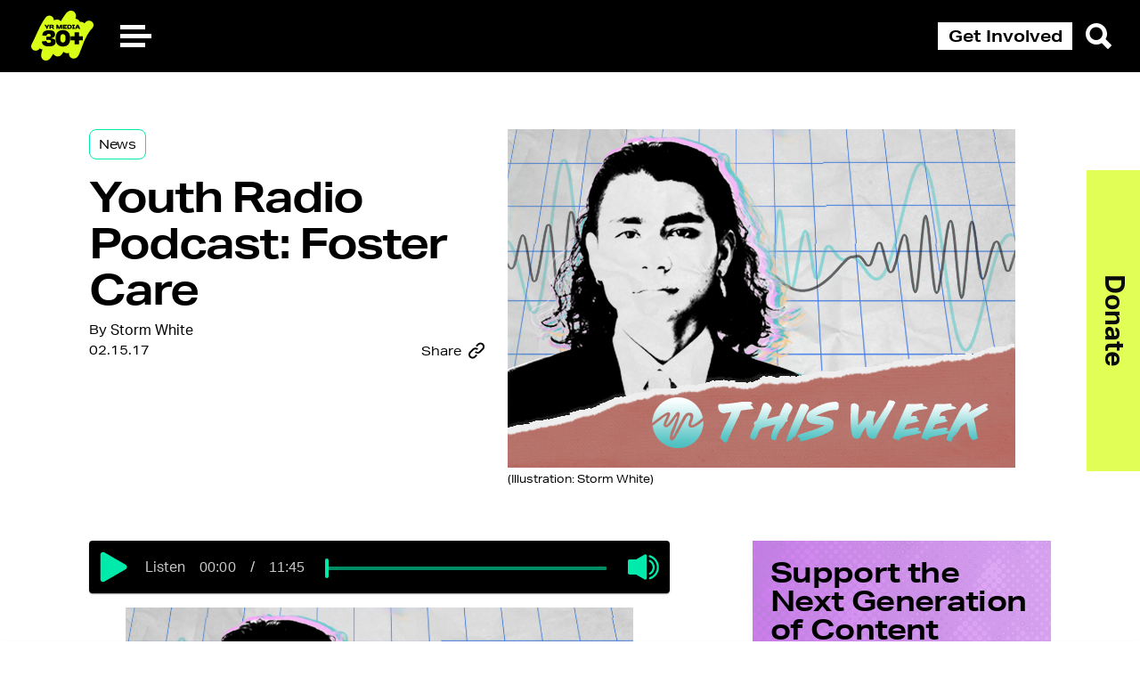

--- FILE ---
content_type: text/html; charset=UTF-8
request_url: https://yr.media/news/youth-radio-podcast-foster-care/
body_size: 18384
content:

<!doctype html>
<html lang="en" class="nivo-lightbox-notouch">
<head>
    <!--  Facebook  Pixel  Code  -->
    <script>
        !function(f,b,e,v,n,t,s) {
            if(f.fbq)return;n=f.fbq=function(){n.callMethod?
                n.callMethod.apply(n,arguments):n.queue.push(arguments)};
            if(!f._fbq)f._fbq=n;n.push=n;n.loaded=!0;n.version='2.0';
            n.queue=[];t=b.createElement(e);t.async=!0;
            t.src=v;s=b.getElementsByTagName(e)[0];
            s.parentNode.insertBefore(t,s)
        }
        (window, document,'script', 'https://connect.facebook.net/en_US/fbevents.js');
        fbq('init',  '1139605449498121');
        fbq('track',  'PageView');
    </script>


    <meta charset="UTF-8">
    <meta name="viewport"
          content="width=device-width, user-scalable=no, initial-scale=1.0, maximum-scale=1.0, minimum-scale=1.0">
    <meta http-equiv="X-UA-Compatible" content="ie=edge">

    <link rel="apple-touch-icon" sizes="180x180"
          href="https://yr.media/wp-content/themes/youth-radio/assets/source/global/favicon/apple-touch-icon.png">
    <link rel="icon" type="image/png" sizes="32x32"
          href="https://yr.media/wp-content/themes/youth-radio/assets/source/global/favicon/favicon-32x32.png">
    <link rel="icon" type="image/png" sizes="16x16"
          href="https://yr.media/wp-content/themes/youth-radio/assets/source/global/favicon/favicon-16x16.png">
    <link rel="manifest" href="https://yr.media/wp-content/themes/youth-radio/assets/source/global/favicon/site.webmanifest">
    <link rel="mask-icon" href="https://yr.media/wp-content/themes/youth-radio/assets/source/global/favicon/safari-pinned-tab.svg"
          color="#5bbad5">
    <meta name="msapplication-TileColor" content="#da532c">
    <meta name="theme-color" content="#ffffff">
    <link rel="stylesheet" href="https://use.typekit.net/dxc2yql.css">
    

<meta property="og:locale" content="en_US">
<meta property="og:type" content="article">
<meta property="og:title" content="Youth Radio Podcast: Foster Care - YR Media">
<meta property="og:description" content="Four different Youth Radio commentators take listeners inside their experiences with the California foster care system.">
<meta property="og:url" content="https://yr.media/news/youth-radio-podcast-foster-care/">
<meta property="og:site_name" content="YR Media">
<meta property="og:image" content="https://s3.amazonaws.com/media.youthradio.org/wp-content/uploads/2017/02/15134917/podcastart_noel.png">
<meta name="twitter:card" content="summary_large_image">
<meta name="twitter:creator" content="@itsYRmedia">
  <meta name="twitter:site" content="@itsYRmedia">
      <meta name="twitter:label1" content="Written by">
    <meta name="twitter:data1" content="Storm White">
    <meta name="twitter:label2" content="Est. reading time">
    <meta name="twitter:data2" content="0 minutes">
      <meta name='robots' content='index, follow, max-image-preview:large, max-snippet:-1, max-video-preview:-1' />

	<!-- This site is optimized with the Yoast SEO plugin v20.2.1 - https://yoast.com/wordpress/plugins/seo/ -->
	<title>Youth Radio Podcast: Foster Care - YR Media</title>
	<link rel="canonical" href="https://yr.media/news/youth-radio-podcast-foster-care/" />
	<meta property="og:locale" content="en_US" />
	<meta property="og:type" content="article" />
	<meta property="og:title" content="Youth Radio Podcast: Foster Care - YR Media" />
	<meta property="og:description" content="Four different Youth Radio commentators take listeners inside their experiences with the California foster care system." />
	<meta property="og:url" content="https://yr.media/news/youth-radio-podcast-foster-care/" />
	<meta property="og:site_name" content="YR Media" />
	<meta property="article:publisher" content="https://www.facebook.com/yrmediapage" />
	<meta property="article:published_time" content="2017-02-16T00:26:19+00:00" />
	<meta property="article:modified_time" content="2024-04-25T11:22:19+00:00" />
	<meta property="og:image" content="https://s3.amazonaws.com/media.youthradio.org/wp-content/uploads/2017/02/15134917/podcastart_noel.png" />
	<meta property="og:image:width" content="570" />
	<meta property="og:image:height" content="380" />
	<meta property="og:image:type" content="image/png" />
	<meta name="author" content="Rebecca Martin" />
	<meta name="twitter:card" content="summary_large_image" />
	<meta name="twitter:creator" content="@itsYRmedia" />
	<meta name="twitter:site" content="@itsYRmedia" />
	<meta name="twitter:label1" content="Written by" />
	<meta name="twitter:data1" content="Rebecca Martin" />
	<script type="application/ld+json" class="yoast-schema-graph">{"@context":"https://schema.org","@graph":[{"@type":"WebPage","@id":"https://yr.media/news/youth-radio-podcast-foster-care/","url":"https://yr.media/news/youth-radio-podcast-foster-care/","name":"Youth Radio Podcast: Foster Care - YR Media","isPartOf":{"@id":"https://yr.media/#website"},"primaryImageOfPage":{"@id":"https://yr.media/news/youth-radio-podcast-foster-care/#primaryimage"},"image":{"@id":"https://yr.media/news/youth-radio-podcast-foster-care/#primaryimage"},"thumbnailUrl":"https://s3.amazonaws.com/media.youthradio.org/wp-content/uploads/2017/02/15134917/podcastart_noel.png","datePublished":"2017-02-16T00:26:19+00:00","dateModified":"2024-04-25T11:22:19+00:00","author":{"@id":"https://yr.media/#/schema/person/ed69ffdfd4dbb8561b3c7498a70179af"},"inLanguage":"en-US","potentialAction":{"@type":"ListenAction","target":"https://yr.media/news/youth-radio-podcast-foster-care/#podcast_player_24068","object":{"@id":"https://yr.media/news/youth-radio-podcast-foster-care/#/schema/podcast"}},"mainEntityOfPage":"https://yr.media/news/youth-radio-podcast-foster-care/#/schema/podcast"},{"@type":"ImageObject","inLanguage":"en-US","@id":"https://yr.media/news/youth-radio-podcast-foster-care/#primaryimage","url":"https://s3.amazonaws.com/media.youthradio.org/wp-content/uploads/2017/02/15134917/podcastart_noel.png","contentUrl":"https://s3.amazonaws.com/media.youthradio.org/wp-content/uploads/2017/02/15134917/podcastart_noel.png","width":570,"height":380,"caption":"Illustration: Storm White"},{"@type":"WebSite","@id":"https://yr.media/#website","url":"https://yr.media/","name":"YR Media","description":"Join the Media Movement","potentialAction":[{"@type":"SearchAction","target":{"@type":"EntryPoint","urlTemplate":"https://yr.media/?s={search_term_string}"},"query-input":"required name=search_term_string"}],"inLanguage":"en-US"},{"@type":"Person","@id":"https://yr.media/#/schema/person/ed69ffdfd4dbb8561b3c7498a70179af","name":"Rebecca Martin","sameAs":["https://profiles.google.com/107920240966268750587"],"url":"https://yr.media/author/rebecca_martin/"},{"@type":["PodcastEpisode","OnDemandEvent"],"@id":"https://yr.media/news/youth-radio-podcast-foster-care/#/schema/podcast","eventAttendanceMode":"https://schema.org/OnlineEventAttendanceMode","location":{"@type":"VirtualLocation","url":"https://yr.media/news/youth-radio-podcast-foster-care/","@id":"https://yr.media/news/youth-radio-podcast-foster-care/#webpage"},"url":"https://yr.media/news/youth-radio-podcast-foster-care/","name":"Youth Radio Podcast: Foster Care - YR Media","datePublished":"2017-02-15","description":"Four different Youth Radio commentators take listeners inside their experiences with the California foster care system."}]}</script>
	<!-- / Yoast SEO plugin. -->


		<!-- This site uses the Google Analytics by MonsterInsights plugin v9.0.2 - Using Analytics tracking - https://www.monsterinsights.com/ -->
							<script src="//www.googletagmanager.com/gtag/js?id=G-2GV77MJ55S"  data-cfasync="false" data-wpfc-render="false" type="text/javascript" async></script>
			<script data-cfasync="false" data-wpfc-render="false" type="text/javascript">
				var mi_version = '9.0.2';
				var mi_track_user = true;
				var mi_no_track_reason = '';
								var MonsterInsightsDefaultLocations = {"page_location":"https:\/\/yr.media\/news\/youth-radio-podcast-foster-care\/"};
				if ( typeof MonsterInsightsPrivacyGuardFilter === 'function' ) {
					var MonsterInsightsLocations = (typeof MonsterInsightsExcludeQuery === 'object') ? MonsterInsightsPrivacyGuardFilter( MonsterInsightsExcludeQuery ) : MonsterInsightsPrivacyGuardFilter( MonsterInsightsDefaultLocations );
				} else {
					var MonsterInsightsLocations = (typeof MonsterInsightsExcludeQuery === 'object') ? MonsterInsightsExcludeQuery : MonsterInsightsDefaultLocations;
				}

								var disableStrs = [
										'ga-disable-G-2GV77MJ55S',
									];

				/* Function to detect opted out users */
				function __gtagTrackerIsOptedOut() {
					for (var index = 0; index < disableStrs.length; index++) {
						if (document.cookie.indexOf(disableStrs[index] + '=true') > -1) {
							return true;
						}
					}

					return false;
				}

				/* Disable tracking if the opt-out cookie exists. */
				if (__gtagTrackerIsOptedOut()) {
					for (var index = 0; index < disableStrs.length; index++) {
						window[disableStrs[index]] = true;
					}
				}

				/* Opt-out function */
				function __gtagTrackerOptout() {
					for (var index = 0; index < disableStrs.length; index++) {
						document.cookie = disableStrs[index] + '=true; expires=Thu, 31 Dec 2099 23:59:59 UTC; path=/';
						window[disableStrs[index]] = true;
					}
				}

				if ('undefined' === typeof gaOptout) {
					function gaOptout() {
						__gtagTrackerOptout();
					}
				}
								window.dataLayer = window.dataLayer || [];

				window.MonsterInsightsDualTracker = {
					helpers: {},
					trackers: {},
				};
				if (mi_track_user) {
					function __gtagDataLayer() {
						dataLayer.push(arguments);
					}

					function __gtagTracker(type, name, parameters) {
						if (!parameters) {
							parameters = {};
						}

						if (parameters.send_to) {
							__gtagDataLayer.apply(null, arguments);
							return;
						}

						if (type === 'event') {
														parameters.send_to = monsterinsights_frontend.v4_id;
							var hookName = name;
							if (typeof parameters['event_category'] !== 'undefined') {
								hookName = parameters['event_category'] + ':' + name;
							}

							if (typeof MonsterInsightsDualTracker.trackers[hookName] !== 'undefined') {
								MonsterInsightsDualTracker.trackers[hookName](parameters);
							} else {
								__gtagDataLayer('event', name, parameters);
							}
							
						} else {
							__gtagDataLayer.apply(null, arguments);
						}
					}

					__gtagTracker('js', new Date());
					__gtagTracker('set', {
						'developer_id.dZGIzZG': true,
											});
					if ( MonsterInsightsLocations.page_location ) {
						__gtagTracker('set', MonsterInsightsLocations);
					}
										__gtagTracker('config', 'G-2GV77MJ55S', {"forceSSL":"true","link_attribution":"true"} );
															window.gtag = __gtagTracker;										(function () {
						/* https://developers.google.com/analytics/devguides/collection/analyticsjs/ */
						/* ga and __gaTracker compatibility shim. */
						var noopfn = function () {
							return null;
						};
						var newtracker = function () {
							return new Tracker();
						};
						var Tracker = function () {
							return null;
						};
						var p = Tracker.prototype;
						p.get = noopfn;
						p.set = noopfn;
						p.send = function () {
							var args = Array.prototype.slice.call(arguments);
							args.unshift('send');
							__gaTracker.apply(null, args);
						};
						var __gaTracker = function () {
							var len = arguments.length;
							if (len === 0) {
								return;
							}
							var f = arguments[len - 1];
							if (typeof f !== 'object' || f === null || typeof f.hitCallback !== 'function') {
								if ('send' === arguments[0]) {
									var hitConverted, hitObject = false, action;
									if ('event' === arguments[1]) {
										if ('undefined' !== typeof arguments[3]) {
											hitObject = {
												'eventAction': arguments[3],
												'eventCategory': arguments[2],
												'eventLabel': arguments[4],
												'value': arguments[5] ? arguments[5] : 1,
											}
										}
									}
									if ('pageview' === arguments[1]) {
										if ('undefined' !== typeof arguments[2]) {
											hitObject = {
												'eventAction': 'page_view',
												'page_path': arguments[2],
											}
										}
									}
									if (typeof arguments[2] === 'object') {
										hitObject = arguments[2];
									}
									if (typeof arguments[5] === 'object') {
										Object.assign(hitObject, arguments[5]);
									}
									if ('undefined' !== typeof arguments[1].hitType) {
										hitObject = arguments[1];
										if ('pageview' === hitObject.hitType) {
											hitObject.eventAction = 'page_view';
										}
									}
									if (hitObject) {
										action = 'timing' === arguments[1].hitType ? 'timing_complete' : hitObject.eventAction;
										hitConverted = mapArgs(hitObject);
										__gtagTracker('event', action, hitConverted);
									}
								}
								return;
							}

							function mapArgs(args) {
								var arg, hit = {};
								var gaMap = {
									'eventCategory': 'event_category',
									'eventAction': 'event_action',
									'eventLabel': 'event_label',
									'eventValue': 'event_value',
									'nonInteraction': 'non_interaction',
									'timingCategory': 'event_category',
									'timingVar': 'name',
									'timingValue': 'value',
									'timingLabel': 'event_label',
									'page': 'page_path',
									'location': 'page_location',
									'title': 'page_title',
									'referrer' : 'page_referrer',
								};
								for (arg in args) {
																		if (!(!args.hasOwnProperty(arg) || !gaMap.hasOwnProperty(arg))) {
										hit[gaMap[arg]] = args[arg];
									} else {
										hit[arg] = args[arg];
									}
								}
								return hit;
							}

							try {
								f.hitCallback();
							} catch (ex) {
							}
						};
						__gaTracker.create = newtracker;
						__gaTracker.getByName = newtracker;
						__gaTracker.getAll = function () {
							return [];
						};
						__gaTracker.remove = noopfn;
						__gaTracker.loaded = true;
						window['__gaTracker'] = __gaTracker;
					})();
									} else {
										console.log("");
					(function () {
						function __gtagTracker() {
							return null;
						}

						window['__gtagTracker'] = __gtagTracker;
						window['gtag'] = __gtagTracker;
					})();
									}
			</script>
				<!-- / Google Analytics by MonsterInsights -->
		<script type="text/javascript">
/* <![CDATA[ */
window._wpemojiSettings = {"baseUrl":"https:\/\/s.w.org\/images\/core\/emoji\/14.0.0\/72x72\/","ext":".png","svgUrl":"https:\/\/s.w.org\/images\/core\/emoji\/14.0.0\/svg\/","svgExt":".svg","source":{"concatemoji":"https:\/\/yr.media\/wp-includes\/js\/wp-emoji-release.min.js?ver=6.4.5"}};
/*! This file is auto-generated */
!function(i,n){var o,s,e;function c(e){try{var t={supportTests:e,timestamp:(new Date).valueOf()};sessionStorage.setItem(o,JSON.stringify(t))}catch(e){}}function p(e,t,n){e.clearRect(0,0,e.canvas.width,e.canvas.height),e.fillText(t,0,0);var t=new Uint32Array(e.getImageData(0,0,e.canvas.width,e.canvas.height).data),r=(e.clearRect(0,0,e.canvas.width,e.canvas.height),e.fillText(n,0,0),new Uint32Array(e.getImageData(0,0,e.canvas.width,e.canvas.height).data));return t.every(function(e,t){return e===r[t]})}function u(e,t,n){switch(t){case"flag":return n(e,"\ud83c\udff3\ufe0f\u200d\u26a7\ufe0f","\ud83c\udff3\ufe0f\u200b\u26a7\ufe0f")?!1:!n(e,"\ud83c\uddfa\ud83c\uddf3","\ud83c\uddfa\u200b\ud83c\uddf3")&&!n(e,"\ud83c\udff4\udb40\udc67\udb40\udc62\udb40\udc65\udb40\udc6e\udb40\udc67\udb40\udc7f","\ud83c\udff4\u200b\udb40\udc67\u200b\udb40\udc62\u200b\udb40\udc65\u200b\udb40\udc6e\u200b\udb40\udc67\u200b\udb40\udc7f");case"emoji":return!n(e,"\ud83e\udef1\ud83c\udffb\u200d\ud83e\udef2\ud83c\udfff","\ud83e\udef1\ud83c\udffb\u200b\ud83e\udef2\ud83c\udfff")}return!1}function f(e,t,n){var r="undefined"!=typeof WorkerGlobalScope&&self instanceof WorkerGlobalScope?new OffscreenCanvas(300,150):i.createElement("canvas"),a=r.getContext("2d",{willReadFrequently:!0}),o=(a.textBaseline="top",a.font="600 32px Arial",{});return e.forEach(function(e){o[e]=t(a,e,n)}),o}function t(e){var t=i.createElement("script");t.src=e,t.defer=!0,i.head.appendChild(t)}"undefined"!=typeof Promise&&(o="wpEmojiSettingsSupports",s=["flag","emoji"],n.supports={everything:!0,everythingExceptFlag:!0},e=new Promise(function(e){i.addEventListener("DOMContentLoaded",e,{once:!0})}),new Promise(function(t){var n=function(){try{var e=JSON.parse(sessionStorage.getItem(o));if("object"==typeof e&&"number"==typeof e.timestamp&&(new Date).valueOf()<e.timestamp+604800&&"object"==typeof e.supportTests)return e.supportTests}catch(e){}return null}();if(!n){if("undefined"!=typeof Worker&&"undefined"!=typeof OffscreenCanvas&&"undefined"!=typeof URL&&URL.createObjectURL&&"undefined"!=typeof Blob)try{var e="postMessage("+f.toString()+"("+[JSON.stringify(s),u.toString(),p.toString()].join(",")+"));",r=new Blob([e],{type:"text/javascript"}),a=new Worker(URL.createObjectURL(r),{name:"wpTestEmojiSupports"});return void(a.onmessage=function(e){c(n=e.data),a.terminate(),t(n)})}catch(e){}c(n=f(s,u,p))}t(n)}).then(function(e){for(var t in e)n.supports[t]=e[t],n.supports.everything=n.supports.everything&&n.supports[t],"flag"!==t&&(n.supports.everythingExceptFlag=n.supports.everythingExceptFlag&&n.supports[t]);n.supports.everythingExceptFlag=n.supports.everythingExceptFlag&&!n.supports.flag,n.DOMReady=!1,n.readyCallback=function(){n.DOMReady=!0}}).then(function(){return e}).then(function(){var e;n.supports.everything||(n.readyCallback(),(e=n.source||{}).concatemoji?t(e.concatemoji):e.wpemoji&&e.twemoji&&(t(e.twemoji),t(e.wpemoji)))}))}((window,document),window._wpemojiSettings);
/* ]]> */
</script>
<style id='wp-emoji-styles-inline-css' type='text/css'>

	img.wp-smiley, img.emoji {
		display: inline !important;
		border: none !important;
		box-shadow: none !important;
		height: 1em !important;
		width: 1em !important;
		margin: 0 0.07em !important;
		vertical-align: -0.1em !important;
		background: none !important;
		padding: 0 !important;
	}
</style>
<link rel='stylesheet' id='wp-block-library-css' href='https://yr.media/wp-includes/css/dist/block-library/style.min.css?ver=6.4.5' type='text/css' media='all' />
<style id='classic-theme-styles-inline-css' type='text/css'>
/*! This file is auto-generated */
.wp-block-button__link{color:#fff;background-color:#32373c;border-radius:9999px;box-shadow:none;text-decoration:none;padding:calc(.667em + 2px) calc(1.333em + 2px);font-size:1.125em}.wp-block-file__button{background:#32373c;color:#fff;text-decoration:none}
</style>
<style id='global-styles-inline-css' type='text/css'>
body{--wp--preset--color--black: #000000;--wp--preset--color--cyan-bluish-gray: #abb8c3;--wp--preset--color--white: #ffffff;--wp--preset--color--pale-pink: #f78da7;--wp--preset--color--vivid-red: #cf2e2e;--wp--preset--color--luminous-vivid-orange: #ff6900;--wp--preset--color--luminous-vivid-amber: #fcb900;--wp--preset--color--light-green-cyan: #7bdcb5;--wp--preset--color--vivid-green-cyan: #00d084;--wp--preset--color--pale-cyan-blue: #8ed1fc;--wp--preset--color--vivid-cyan-blue: #0693e3;--wp--preset--color--vivid-purple: #9b51e0;--wp--preset--gradient--vivid-cyan-blue-to-vivid-purple: linear-gradient(135deg,rgba(6,147,227,1) 0%,rgb(155,81,224) 100%);--wp--preset--gradient--light-green-cyan-to-vivid-green-cyan: linear-gradient(135deg,rgb(122,220,180) 0%,rgb(0,208,130) 100%);--wp--preset--gradient--luminous-vivid-amber-to-luminous-vivid-orange: linear-gradient(135deg,rgba(252,185,0,1) 0%,rgba(255,105,0,1) 100%);--wp--preset--gradient--luminous-vivid-orange-to-vivid-red: linear-gradient(135deg,rgba(255,105,0,1) 0%,rgb(207,46,46) 100%);--wp--preset--gradient--very-light-gray-to-cyan-bluish-gray: linear-gradient(135deg,rgb(238,238,238) 0%,rgb(169,184,195) 100%);--wp--preset--gradient--cool-to-warm-spectrum: linear-gradient(135deg,rgb(74,234,220) 0%,rgb(151,120,209) 20%,rgb(207,42,186) 40%,rgb(238,44,130) 60%,rgb(251,105,98) 80%,rgb(254,248,76) 100%);--wp--preset--gradient--blush-light-purple: linear-gradient(135deg,rgb(255,206,236) 0%,rgb(152,150,240) 100%);--wp--preset--gradient--blush-bordeaux: linear-gradient(135deg,rgb(254,205,165) 0%,rgb(254,45,45) 50%,rgb(107,0,62) 100%);--wp--preset--gradient--luminous-dusk: linear-gradient(135deg,rgb(255,203,112) 0%,rgb(199,81,192) 50%,rgb(65,88,208) 100%);--wp--preset--gradient--pale-ocean: linear-gradient(135deg,rgb(255,245,203) 0%,rgb(182,227,212) 50%,rgb(51,167,181) 100%);--wp--preset--gradient--electric-grass: linear-gradient(135deg,rgb(202,248,128) 0%,rgb(113,206,126) 100%);--wp--preset--gradient--midnight: linear-gradient(135deg,rgb(2,3,129) 0%,rgb(40,116,252) 100%);--wp--preset--font-size--small: 13px;--wp--preset--font-size--medium: 20px;--wp--preset--font-size--large: 36px;--wp--preset--font-size--x-large: 42px;--wp--preset--spacing--20: 0.44rem;--wp--preset--spacing--30: 0.67rem;--wp--preset--spacing--40: 1rem;--wp--preset--spacing--50: 1.5rem;--wp--preset--spacing--60: 2.25rem;--wp--preset--spacing--70: 3.38rem;--wp--preset--spacing--80: 5.06rem;--wp--preset--shadow--natural: 6px 6px 9px rgba(0, 0, 0, 0.2);--wp--preset--shadow--deep: 12px 12px 50px rgba(0, 0, 0, 0.4);--wp--preset--shadow--sharp: 6px 6px 0px rgba(0, 0, 0, 0.2);--wp--preset--shadow--outlined: 6px 6px 0px -3px rgba(255, 255, 255, 1), 6px 6px rgba(0, 0, 0, 1);--wp--preset--shadow--crisp: 6px 6px 0px rgba(0, 0, 0, 1);}:where(.is-layout-flex){gap: 0.5em;}:where(.is-layout-grid){gap: 0.5em;}body .is-layout-flow > .alignleft{float: left;margin-inline-start: 0;margin-inline-end: 2em;}body .is-layout-flow > .alignright{float: right;margin-inline-start: 2em;margin-inline-end: 0;}body .is-layout-flow > .aligncenter{margin-left: auto !important;margin-right: auto !important;}body .is-layout-constrained > .alignleft{float: left;margin-inline-start: 0;margin-inline-end: 2em;}body .is-layout-constrained > .alignright{float: right;margin-inline-start: 2em;margin-inline-end: 0;}body .is-layout-constrained > .aligncenter{margin-left: auto !important;margin-right: auto !important;}body .is-layout-constrained > :where(:not(.alignleft):not(.alignright):not(.alignfull)){max-width: var(--wp--style--global--content-size);margin-left: auto !important;margin-right: auto !important;}body .is-layout-constrained > .alignwide{max-width: var(--wp--style--global--wide-size);}body .is-layout-flex{display: flex;}body .is-layout-flex{flex-wrap: wrap;align-items: center;}body .is-layout-flex > *{margin: 0;}body .is-layout-grid{display: grid;}body .is-layout-grid > *{margin: 0;}:where(.wp-block-columns.is-layout-flex){gap: 2em;}:where(.wp-block-columns.is-layout-grid){gap: 2em;}:where(.wp-block-post-template.is-layout-flex){gap: 1.25em;}:where(.wp-block-post-template.is-layout-grid){gap: 1.25em;}.has-black-color{color: var(--wp--preset--color--black) !important;}.has-cyan-bluish-gray-color{color: var(--wp--preset--color--cyan-bluish-gray) !important;}.has-white-color{color: var(--wp--preset--color--white) !important;}.has-pale-pink-color{color: var(--wp--preset--color--pale-pink) !important;}.has-vivid-red-color{color: var(--wp--preset--color--vivid-red) !important;}.has-luminous-vivid-orange-color{color: var(--wp--preset--color--luminous-vivid-orange) !important;}.has-luminous-vivid-amber-color{color: var(--wp--preset--color--luminous-vivid-amber) !important;}.has-light-green-cyan-color{color: var(--wp--preset--color--light-green-cyan) !important;}.has-vivid-green-cyan-color{color: var(--wp--preset--color--vivid-green-cyan) !important;}.has-pale-cyan-blue-color{color: var(--wp--preset--color--pale-cyan-blue) !important;}.has-vivid-cyan-blue-color{color: var(--wp--preset--color--vivid-cyan-blue) !important;}.has-vivid-purple-color{color: var(--wp--preset--color--vivid-purple) !important;}.has-black-background-color{background-color: var(--wp--preset--color--black) !important;}.has-cyan-bluish-gray-background-color{background-color: var(--wp--preset--color--cyan-bluish-gray) !important;}.has-white-background-color{background-color: var(--wp--preset--color--white) !important;}.has-pale-pink-background-color{background-color: var(--wp--preset--color--pale-pink) !important;}.has-vivid-red-background-color{background-color: var(--wp--preset--color--vivid-red) !important;}.has-luminous-vivid-orange-background-color{background-color: var(--wp--preset--color--luminous-vivid-orange) !important;}.has-luminous-vivid-amber-background-color{background-color: var(--wp--preset--color--luminous-vivid-amber) !important;}.has-light-green-cyan-background-color{background-color: var(--wp--preset--color--light-green-cyan) !important;}.has-vivid-green-cyan-background-color{background-color: var(--wp--preset--color--vivid-green-cyan) !important;}.has-pale-cyan-blue-background-color{background-color: var(--wp--preset--color--pale-cyan-blue) !important;}.has-vivid-cyan-blue-background-color{background-color: var(--wp--preset--color--vivid-cyan-blue) !important;}.has-vivid-purple-background-color{background-color: var(--wp--preset--color--vivid-purple) !important;}.has-black-border-color{border-color: var(--wp--preset--color--black) !important;}.has-cyan-bluish-gray-border-color{border-color: var(--wp--preset--color--cyan-bluish-gray) !important;}.has-white-border-color{border-color: var(--wp--preset--color--white) !important;}.has-pale-pink-border-color{border-color: var(--wp--preset--color--pale-pink) !important;}.has-vivid-red-border-color{border-color: var(--wp--preset--color--vivid-red) !important;}.has-luminous-vivid-orange-border-color{border-color: var(--wp--preset--color--luminous-vivid-orange) !important;}.has-luminous-vivid-amber-border-color{border-color: var(--wp--preset--color--luminous-vivid-amber) !important;}.has-light-green-cyan-border-color{border-color: var(--wp--preset--color--light-green-cyan) !important;}.has-vivid-green-cyan-border-color{border-color: var(--wp--preset--color--vivid-green-cyan) !important;}.has-pale-cyan-blue-border-color{border-color: var(--wp--preset--color--pale-cyan-blue) !important;}.has-vivid-cyan-blue-border-color{border-color: var(--wp--preset--color--vivid-cyan-blue) !important;}.has-vivid-purple-border-color{border-color: var(--wp--preset--color--vivid-purple) !important;}.has-vivid-cyan-blue-to-vivid-purple-gradient-background{background: var(--wp--preset--gradient--vivid-cyan-blue-to-vivid-purple) !important;}.has-light-green-cyan-to-vivid-green-cyan-gradient-background{background: var(--wp--preset--gradient--light-green-cyan-to-vivid-green-cyan) !important;}.has-luminous-vivid-amber-to-luminous-vivid-orange-gradient-background{background: var(--wp--preset--gradient--luminous-vivid-amber-to-luminous-vivid-orange) !important;}.has-luminous-vivid-orange-to-vivid-red-gradient-background{background: var(--wp--preset--gradient--luminous-vivid-orange-to-vivid-red) !important;}.has-very-light-gray-to-cyan-bluish-gray-gradient-background{background: var(--wp--preset--gradient--very-light-gray-to-cyan-bluish-gray) !important;}.has-cool-to-warm-spectrum-gradient-background{background: var(--wp--preset--gradient--cool-to-warm-spectrum) !important;}.has-blush-light-purple-gradient-background{background: var(--wp--preset--gradient--blush-light-purple) !important;}.has-blush-bordeaux-gradient-background{background: var(--wp--preset--gradient--blush-bordeaux) !important;}.has-luminous-dusk-gradient-background{background: var(--wp--preset--gradient--luminous-dusk) !important;}.has-pale-ocean-gradient-background{background: var(--wp--preset--gradient--pale-ocean) !important;}.has-electric-grass-gradient-background{background: var(--wp--preset--gradient--electric-grass) !important;}.has-midnight-gradient-background{background: var(--wp--preset--gradient--midnight) !important;}.has-small-font-size{font-size: var(--wp--preset--font-size--small) !important;}.has-medium-font-size{font-size: var(--wp--preset--font-size--medium) !important;}.has-large-font-size{font-size: var(--wp--preset--font-size--large) !important;}.has-x-large-font-size{font-size: var(--wp--preset--font-size--x-large) !important;}
.wp-block-navigation a:where(:not(.wp-element-button)){color: inherit;}
:where(.wp-block-post-template.is-layout-flex){gap: 1.25em;}:where(.wp-block-post-template.is-layout-grid){gap: 1.25em;}
:where(.wp-block-columns.is-layout-flex){gap: 2em;}:where(.wp-block-columns.is-layout-grid){gap: 2em;}
.wp-block-pullquote{font-size: 1.5em;line-height: 1.6;}
</style>
<link rel='stylesheet' id='responsive-lightbox-nivo-css' href='https://yr.media/wp-content/plugins/responsive-lightbox/assets/nivo/nivo-lightbox.min.css?ver=2.4.5' type='text/css' media='all' />
<link rel='stylesheet' id='responsive-lightbox-nivo-default-css' href='https://yr.media/wp-content/plugins/responsive-lightbox/assets/nivo/themes/default/default.css?ver=2.4.5' type='text/css' media='all' />
<link rel='stylesheet' id='theme-styles-css' href='https://yr.media/wp-content/themes/youth-radio/assets/build/index.css?ver=6.4.5' type='text/css' media='all' />
<script type="text/javascript" src="https://yr.media/wp-content/plugins/google-analytics-premium/assets/js/frontend-gtag.min.js?ver=9.0.2" id="monsterinsights-frontend-script-js"></script>
<script data-cfasync="false" data-wpfc-render="false" type="text/javascript" id='monsterinsights-frontend-script-js-extra'>/* <![CDATA[ */
var monsterinsights_frontend = {"js_events_tracking":"true","download_extensions":"doc,pdf,ppt,zip,xls,docx,pptx,xlsx","inbound_paths":"[{\"path\":\"\\\/go\\\/\",\"label\":\"affiliate\"},{\"path\":\"\\\/recommend\\\/\",\"label\":\"affiliate\"}]","home_url":"https:\/\/yr.media","hash_tracking":"false","v4_id":"G-2GV77MJ55S"};/* ]]> */
</script>
<script type="text/javascript" src="https://yr.media/wp-includes/js/jquery/jquery.min.js?ver=3.7.1" id="jquery-core-js"></script>
<script type="text/javascript" src="https://yr.media/wp-includes/js/jquery/jquery-migrate.min.js?ver=3.4.1" id="jquery-migrate-js"></script>
<script type="text/javascript" src="https://yr.media/wp-content/plugins/responsive-lightbox/assets/nivo/nivo-lightbox.min.js?ver=2.4.5" id="responsive-lightbox-nivo-js"></script>
<script type="text/javascript" src="https://yr.media/wp-includes/js/underscore.min.js?ver=1.13.4" id="underscore-js"></script>
<script type="text/javascript" src="https://yr.media/wp-content/plugins/responsive-lightbox/assets/infinitescroll/infinite-scroll.pkgd.min.js?ver=6.4.5" id="responsive-lightbox-infinite-scroll-js"></script>
<script type="text/javascript" id="responsive-lightbox-js-before">
/* <![CDATA[ */
var rlArgs = {"script":"nivo","selector":"lightbox","customEvents":"","activeGalleries":true,"effect":"fade","clickOverlayToClose":true,"keyboardNav":true,"errorMessage":"The requested content cannot be loaded. Please try again later.","woocommerce_gallery":false,"ajaxurl":"https:\/\/yr.media\/wp-admin\/admin-ajax.php","nonce":"74977e2603","preview":false,"postId":24068,"scriptExtension":false};
/* ]]> */
</script>
<script type="text/javascript" src="https://yr.media/wp-content/plugins/responsive-lightbox/js/front.js?ver=2.4.5" id="responsive-lightbox-js"></script>
<script type="text/javascript" src="https://yr.media/wp-content/plugins/wp-smush-pro/app/assets/js/smush-lazy-load-native.min.js?ver=3.15.1" id="smush-lazy-load-js"></script>
<link rel="https://api.w.org/" href="https://yr.media/wp-json/" /><link rel="alternate" type="application/json" href="https://yr.media/wp-json/wp/v2/posts/24068" /><link rel="EditURI" type="application/rsd+xml" title="RSD" href="https://yr.media/xmlrpc.php?rsd" />
<meta name="generator" content="WordPress 6.4.5" />
<meta name="generator" content="Seriously Simple Podcasting 2.25.1" />
<link rel='shortlink' href='https://yr.media/?p=24068' />
<link rel="alternate" type="application/json+oembed" href="https://yr.media/wp-json/oembed/1.0/embed?url=https%3A%2F%2Fyr.media%2Fnews%2Fyouth-radio-podcast-foster-care%2F" />
<link rel="alternate" type="text/xml+oembed" href="https://yr.media/wp-json/oembed/1.0/embed?url=https%3A%2F%2Fyr.media%2Fnews%2Fyouth-radio-podcast-foster-care%2F&#038;format=xml" />

<link rel="alternate" type="application/rss+xml" title="Podcast RSS feed" href="https://yr.media/feed/podcast" />

		<script>
			document.documentElement.className = document.documentElement.className.replace( 'no-js', 'js' );
		</script>
				<style>
			.no-js img.lazyload { display: none; }
			figure.wp-block-image img.lazyloading { min-width: 150px; }
							.lazyload, .lazyloading { opacity: 0; }
				.lazyloaded {
					opacity: 1;
					transition: opacity 400ms;
					transition-delay: 0ms;
				}
					</style>
		<link rel="icon" href="https://yr.media/wp-content/uploads/2023/12/cropped-yrmedia-favicon-32x32.png" sizes="32x32" />
<link rel="icon" href="https://yr.media/wp-content/uploads/2023/12/cropped-yrmedia-favicon-192x192.png" sizes="192x192" />
<link rel="apple-touch-icon" href="https://yr.media/wp-content/uploads/2023/12/cropped-yrmedia-favicon-180x180.png" />
<meta name="msapplication-TileImage" content="https://yr.media/wp-content/uploads/2023/12/cropped-yrmedia-favicon-270x270.png" />
<style id="wpforms-css-vars-root">
				:root {
					--wpforms-field-border-radius: 3px;
--wpforms-field-background-color: #ffffff;
--wpforms-field-border-color: rgba( 0, 0, 0, 0.25 );
--wpforms-field-text-color: rgba( 0, 0, 0, 0.7 );
--wpforms-label-color: rgba( 0, 0, 0, 0.85 );
--wpforms-label-sublabel-color: rgba( 0, 0, 0, 0.55 );
--wpforms-label-error-color: #d63637;
--wpforms-button-border-radius: 3px;
--wpforms-button-background-color: #066aab;
--wpforms-button-text-color: #ffffff;
--wpforms-field-size-input-height: 43px;
--wpforms-field-size-input-spacing: 15px;
--wpforms-field-size-font-size: 16px;
--wpforms-field-size-line-height: 19px;
--wpforms-field-size-padding-h: 14px;
--wpforms-field-size-checkbox-size: 16px;
--wpforms-field-size-sublabel-spacing: 5px;
--wpforms-field-size-icon-size: 1;
--wpforms-label-size-font-size: 16px;
--wpforms-label-size-line-height: 19px;
--wpforms-label-size-sublabel-font-size: 14px;
--wpforms-label-size-sublabel-line-height: 17px;
--wpforms-button-size-font-size: 17px;
--wpforms-button-size-height: 41px;
--wpforms-button-size-padding-h: 15px;
--wpforms-button-size-margin-top: 10px;

				}
			</style></head>
<body class="post-template-default single single-post postid-24068 single-format-audio">
<noscript>
    <img height="1" width="1" style="display:none" src="https://www.facebook.com/tr?id=1139605449498121&ev=PageView&noscript=1"/>
</noscript>

<div class="page-wrapper">
    <header class="main-header">
        <div class="header-container mobile">            <div>
                <div class="logo-menu-wrapper">
                    <div class="logo prod">
                        <a href="https://yr.media">
                            <?xml version="1.0" encoding="UTF-8"?>
<svg id="Layer_2" data-name="Layer 2" xmlns="http://www.w3.org/2000/svg" xmlns:xlink="http://www.w3.org/1999/xlink" viewBox="0 0 377.68 303.2">
  <defs>
    <style>
      .cls-1 {
        clip-path: url(#clippath);
      }

      .cls-2 {
        fill: none;
      }

      .cls-2, .cls-3, .cls-4 {
        stroke-width: 0px;
      }

      .cls-4 {
        fill: #d9ff17;
      }
    </style>
    <clipPath id="clippath">
      <rect class="cls-2" width="377.68" height="303.2"/>
    </clipPath>
  </defs>
  <g id="Layer_1-2" data-name="Layer 1">
    <g class="cls-1">
      <path class="cls-4" d="m369.78,107.1c10.2-10.09,10.85-28.76,0-38.73-10.99-10.08-27.84-10.76-38.73,0-2.85,2.81-5.59,5.72-8.24,8.68-2.9-2.77-6.3-5.04-10.24-6.7-5.77-2.44-11.93-3.08-17.87-2.06-2.39-6.28-6.6-11.75-13.39-15.46-4.73-2.59-9.19-3.94-13.42-4.3.54-1.6,1.06-3.2,1.53-4.81,2.83-9.52,2.9-19.5-2.06-28.37-6.93-12.39-20.77-17.65-34.35-14.4-13.91,3.33-23.5,17.39-31.16,28.25-8.07,11.43-15.24,23.52-22.26,35.63-.73-.95-1.54-1.87-2.43-2.76-7.9-7.88-19.71-10.23-30.23-6.96-3.32,1.03-6.39,2.5-9.27,4.29,0-.3.02-.6.02-.9,0-15.26-12.07-28.44-27.76-28.42-12.2.02-19.35,7.03-25.84,16-11.08,15.32-20.58,31.74-29.25,48.52-18.25,35.29-32.1,72.77-51.16,107.65-3.47,6.35-4.7,14.05-2.76,21.1,1.75,6.35,6.66,13.24,12.59,16.37,12.81,6.77,30.13,3.6,37.47-9.82.19-.35.38-.71.58-1.07,4.59,3.9,10.43,6.33,17.2,6.46-3.9,10.66-7.16,21.45-8.4,32.86-1.05,9.58,1.96,19.72,8.85,26.64,6.54,6.58,15.3,9.38,24.38,8.16,6.99-.94,12.02-3.81,17.3-8.32,3.81-3.25,6.73-7.67,9.65-11.65,2.77-3.78,5.28-7.74,7.74-11.72,1.96-3.17,3.88-6.37,5.77-9.59.15.27.29.54.45.81,8.35,14.27,25.68,20.33,40.57,12.02,6.44-3.6,10.52-9.24,14.75-15.08,2.29-3.16,4.42-6.46,6.45-9.82,1.84,1.93,3.97,3.64,6.38,5.04,8.22,4.77,18.14,5.04,26.69,1.38-.3,1.95-.48,3.91-.48,5.87.02,10.37,5.07,20.19,14.16,25.49,11.86,6.91,25.93,3.74,35.63-5.07,5.79-5.27,9.52-12.4,12.58-19.48,10.72-24.88,19-50.72,29.35-75.76,9.83-22.82,21.18-45.19,36-65.18,4.14-5.16,8.52-10.11,13.23-14.77"/>
      <path class="cls-3" d="m99.13,103.09v5.26c0,1.33-1.08,2.42-2.42,2.42h-3.18c-1.33,0-2.42-1.08-2.42-2.42v-5.26c0-.22-.06-.43-.18-.62l-10.2-15.92c-.36-.55,0-1.28.91-1.28h5.64c1.09,0,1.86.73,2.19,1.28l5.46,8.92h.36l5.46-8.92c.33-.55,1.09-1.28,2.19-1.28h5.65c.91,0,1.28.73.91,1.28l-10.2,15.92c-.12.18-.18.4-.18.62"/>
      <path class="cls-3" d="m132.58,99.85s1.64.73,3.46,4.01l3.1,5.65c.29.55,0,1.28-.91,1.28h-5.65c-1.46,0-1.97-.55-2.37-1.28l-3.1-5.65c-.58-1.09-1.27-1.82-3.28-1.82h-3.59c-.63,0-1.14.51-1.14,1.14v5.18c0,1.33-1.08,2.42-2.42,2.42h-3.18c-1.33,0-2.42-1.08-2.42-2.42v-20.66c0-1.33,1.08-2.42,2.42-2.42h12.15c8.01,0,11.84,3.82,11.84,8.38s-4.92,5.83-4.92,5.83v.36Zm-6.92-3.64c2.37,0,3.46-1.09,3.46-2.55s-1.09-2.55-3.46-2.55h-5.41c-.63,0-1.14.51-1.14,1.14v2.82c0,.63.51,1.14,1.14,1.14h5.41Z"/>
      <path class="cls-3" d="m167.29,110.77c-1.09,0-1.78-.73-2-1.28l-4.92-12.02h-.37v10.88c0,1.33-1.08,2.42-2.42,2.42h-3.18c-1.33,0-2.42-1.08-2.42-2.42v-20.66c0-1.33,1.08-2.42,2.42-2.42h6.51c1.09,0,1.78.73,2,1.28l6.37,15.48h.37l6.37-15.48c.22-.55.91-1.28,2-1.28h6.51c1.33,0,2.42,1.08,2.42,2.42v20.66c0,1.33-1.08,2.42-2.42,2.42h-3.18c-1.33,0-2.42-1.08-2.42-2.42v-10.88h-.36l-4.88,12.02c-.22.55-.91,1.28-2,1.28h-4.41Z"/>
      <path class="cls-3" d="m215.89,89.05c0,1.33-1.08,2.42-2.42,2.42h-13.19c-.63,0-1.14.51-1.14,1.14v1c0,.63.51,1.14,1.14,1.14h9.19c1.33,0,2.42,1.08,2.42,2.42v1.36c0,1.33-1.08,2.42-2.42,2.42h-9.19c-.63,0-1.14.51-1.14,1.14v1.36c0,.63.51,1.14,1.14,1.14h13.19c1.33,0,2.42,1.08,2.42,2.42v1.36c0,1.33-1.08,2.42-2.42,2.42h-19.93c-1.33,0-2.42-1.08-2.42-2.42v-20.66c0-1.33,1.08-2.42,2.42-2.42h19.93c1.33,0,2.42,1.08,2.42,2.42v1.36Z"/>
      <path class="cls-3" d="m218.91,108.36v-20.66c0-1.33,1.08-2.42,2.42-2.42h10.33c9.83,0,14.93,5.1,14.93,12.75s-5.1,12.75-14.93,12.75h-10.33c-1.33,0-2.42-1.08-2.42-2.42m12.75-3.41c4.19,0,6.56-2.37,6.56-6.92s-2.37-6.92-6.56-6.92h-3.59c-.63,0-1.14.51-1.14,1.14v11.56c0,.63.51,1.14,1.14,1.14h3.59Z"/>
      <path class="cls-3" d="m264.99,89.05c0,1.33-1.08,2.42-2.42,2.42h-1.18c-.63,0-1.14.51-1.14,1.14v10.83c0,.63.51,1.14,1.14,1.14h1.18c1.33,0,2.42,1.08,2.42,2.42v1.36c0,1.33-1.08,2.42-2.42,2.42h-12.65c-1.33,0-2.42-1.08-2.42-2.42v-1.36c0-1.33,1.08-2.42,2.42-2.42h1.18c.63,0,1.14-.51,1.14-1.14v-10.83c0-.63-.51-1.14-1.14-1.14h-1.18c-1.33,0-2.42-1.08-2.42-2.42v-1.36c0-1.33,1.08-2.42,2.42-2.42h12.65c1.33,0,2.42,1.08,2.42,2.42v1.36Z"/>
      <path class="cls-3" d="m286.18,106.22h-9.91c-.47,0-.89.29-1.06.73l-.99,2.55c-.29.73-.91,1.28-1.64,1.28h-5.83c-.73,0-1.24-.55-.91-1.28l10.2-22.94c.33-.73.91-1.28,1.64-1.28h7.47c.73,0,1.31.51,1.64,1.24l10.2,22.98c.33.73-.18,1.28-.91,1.28h-6.19c-.73,0-1.35-.55-1.64-1.28l-.99-2.55c-.17-.44-.59-.73-1.06-.73m-6.42-6.01h2.96c.81,0,1.36-.82,1.06-1.57l-2.29-5.72h-.36l-2.42,5.7c-.32.75.23,1.59,1.05,1.59"/>
      <path class="cls-3" d="m65.65,186.89l25.29-2.62c.62-.06,1.18.36,1.29.97,1.04,5.92,3.54,10.01,15.2,10.01,8.88,0,12.68-3.33,12.68-9.04s-2.85-8.56-11.89-8.56h-14.82c-.65,0-1.19-.53-1.19-1.19v-16.49c0-.65.53-1.19,1.19-1.19h14.98c7.45,0,10.14-2.06,10.14-8.24,0-6.66-3.49-9.51-11.73-9.51-10.36,0-12.61,3.84-13.36,10.44-.07.63-.63,1.1-1.27,1.05l-23.92-1.87c-.67-.05-1.18-.66-1.09-1.33,2.54-19.07,13.71-30.47,39.48-30.47,27.26,0,38.04,8.72,38.04,25.84,0,12.56-7.73,19.2-22.02,22.01-.56.11-.97.59-.97,1.16,0,.61.47,1.12,1.08,1.18,19.12,1.87,25.23,8.07,25.23,20.98,0,16.01-11.57,27.11-41.05,27.11-25.68,0-40.05-8.1-42.36-28.94-.07-.65.41-1.23,1.06-1.3"/>
      <path class="cls-3" d="m236.64,167.67c0,33.76-16.96,50.25-44.23,50.25s-44.23-16.48-44.23-50.25,18.23-49.61,44.23-49.61,44.23,15.85,44.23,49.61m-60.08,0c0,16.8,4.91,26,15.53,26s16.17-9.19,16.17-26-4.91-25.05-15.85-25.05-15.85,8.08-15.85,25.05m84.94,12.36h-21.09c-.66,0-1.19-.53-1.19-1.19v-21.88c0-.65.53-1.19,1.19-1.19h21.09c.65,0,1.19-.53,1.19-1.19v-22.36c0-.66.53-1.19,1.19-1.19h24.58c.65,0,1.19.53,1.19,1.19v22.36c0,.65.53,1.19,1.19,1.19h21.09c.66,0,1.19.53,1.19,1.19v21.88c0,.66-.53,1.19-1.19,1.19h-21.09c-.65,0-1.19.53-1.19,1.19v22.51c0,.66-.53,1.19-1.19,1.19h-24.58c-.65,0-1.19-.53-1.19-1.19v-22.51c0-.66-.53-1.19-1.19-1.19"/>
    </g>
  </g>
</svg>                        </a>
                    </div>
                    <button class="hamburger">
                        <span></span>
                        <span></span>
                        <span></span>
                        <span></span>
                    </button>
                </div>
                <div class="mobile-flex-right btns-wrp">
                                            <a href="https://yr.media/yr-media-community/" class="get-involved desktop" target="_blank">Get Involved</a>
                        <a href="https://yr.media/yr-media-community/" class="get-involved mobile" target="_blank">Get Involved</a>
                                    </div>
            </div>
        </div>
        <div class="header-container desktop">            <div>
                <div class="logo prod">
                    <a href="https://yr.media">
                        <?xml version="1.0" encoding="UTF-8"?>
<svg id="Layer_2" data-name="Layer 2" xmlns="http://www.w3.org/2000/svg" xmlns:xlink="http://www.w3.org/1999/xlink" viewBox="0 0 377.68 303.2">
  <defs>
    <style>
      .cls-1 {
        clip-path: url(#clippath);
      }

      .cls-2 {
        fill: none;
      }

      .cls-2, .cls-3, .cls-4 {
        stroke-width: 0px;
      }

      .cls-4 {
        fill: #d9ff17;
      }
    </style>
    <clipPath id="clippath">
      <rect class="cls-2" width="377.68" height="303.2"/>
    </clipPath>
  </defs>
  <g id="Layer_1-2" data-name="Layer 1">
    <g class="cls-1">
      <path class="cls-4" d="m369.78,107.1c10.2-10.09,10.85-28.76,0-38.73-10.99-10.08-27.84-10.76-38.73,0-2.85,2.81-5.59,5.72-8.24,8.68-2.9-2.77-6.3-5.04-10.24-6.7-5.77-2.44-11.93-3.08-17.87-2.06-2.39-6.28-6.6-11.75-13.39-15.46-4.73-2.59-9.19-3.94-13.42-4.3.54-1.6,1.06-3.2,1.53-4.81,2.83-9.52,2.9-19.5-2.06-28.37-6.93-12.39-20.77-17.65-34.35-14.4-13.91,3.33-23.5,17.39-31.16,28.25-8.07,11.43-15.24,23.52-22.26,35.63-.73-.95-1.54-1.87-2.43-2.76-7.9-7.88-19.71-10.23-30.23-6.96-3.32,1.03-6.39,2.5-9.27,4.29,0-.3.02-.6.02-.9,0-15.26-12.07-28.44-27.76-28.42-12.2.02-19.35,7.03-25.84,16-11.08,15.32-20.58,31.74-29.25,48.52-18.25,35.29-32.1,72.77-51.16,107.65-3.47,6.35-4.7,14.05-2.76,21.1,1.75,6.35,6.66,13.24,12.59,16.37,12.81,6.77,30.13,3.6,37.47-9.82.19-.35.38-.71.58-1.07,4.59,3.9,10.43,6.33,17.2,6.46-3.9,10.66-7.16,21.45-8.4,32.86-1.05,9.58,1.96,19.72,8.85,26.64,6.54,6.58,15.3,9.38,24.38,8.16,6.99-.94,12.02-3.81,17.3-8.32,3.81-3.25,6.73-7.67,9.65-11.65,2.77-3.78,5.28-7.74,7.74-11.72,1.96-3.17,3.88-6.37,5.77-9.59.15.27.29.54.45.81,8.35,14.27,25.68,20.33,40.57,12.02,6.44-3.6,10.52-9.24,14.75-15.08,2.29-3.16,4.42-6.46,6.45-9.82,1.84,1.93,3.97,3.64,6.38,5.04,8.22,4.77,18.14,5.04,26.69,1.38-.3,1.95-.48,3.91-.48,5.87.02,10.37,5.07,20.19,14.16,25.49,11.86,6.91,25.93,3.74,35.63-5.07,5.79-5.27,9.52-12.4,12.58-19.48,10.72-24.88,19-50.72,29.35-75.76,9.83-22.82,21.18-45.19,36-65.18,4.14-5.16,8.52-10.11,13.23-14.77"/>
      <path class="cls-3" d="m99.13,103.09v5.26c0,1.33-1.08,2.42-2.42,2.42h-3.18c-1.33,0-2.42-1.08-2.42-2.42v-5.26c0-.22-.06-.43-.18-.62l-10.2-15.92c-.36-.55,0-1.28.91-1.28h5.64c1.09,0,1.86.73,2.19,1.28l5.46,8.92h.36l5.46-8.92c.33-.55,1.09-1.28,2.19-1.28h5.65c.91,0,1.28.73.91,1.28l-10.2,15.92c-.12.18-.18.4-.18.62"/>
      <path class="cls-3" d="m132.58,99.85s1.64.73,3.46,4.01l3.1,5.65c.29.55,0,1.28-.91,1.28h-5.65c-1.46,0-1.97-.55-2.37-1.28l-3.1-5.65c-.58-1.09-1.27-1.82-3.28-1.82h-3.59c-.63,0-1.14.51-1.14,1.14v5.18c0,1.33-1.08,2.42-2.42,2.42h-3.18c-1.33,0-2.42-1.08-2.42-2.42v-20.66c0-1.33,1.08-2.42,2.42-2.42h12.15c8.01,0,11.84,3.82,11.84,8.38s-4.92,5.83-4.92,5.83v.36Zm-6.92-3.64c2.37,0,3.46-1.09,3.46-2.55s-1.09-2.55-3.46-2.55h-5.41c-.63,0-1.14.51-1.14,1.14v2.82c0,.63.51,1.14,1.14,1.14h5.41Z"/>
      <path class="cls-3" d="m167.29,110.77c-1.09,0-1.78-.73-2-1.28l-4.92-12.02h-.37v10.88c0,1.33-1.08,2.42-2.42,2.42h-3.18c-1.33,0-2.42-1.08-2.42-2.42v-20.66c0-1.33,1.08-2.42,2.42-2.42h6.51c1.09,0,1.78.73,2,1.28l6.37,15.48h.37l6.37-15.48c.22-.55.91-1.28,2-1.28h6.51c1.33,0,2.42,1.08,2.42,2.42v20.66c0,1.33-1.08,2.42-2.42,2.42h-3.18c-1.33,0-2.42-1.08-2.42-2.42v-10.88h-.36l-4.88,12.02c-.22.55-.91,1.28-2,1.28h-4.41Z"/>
      <path class="cls-3" d="m215.89,89.05c0,1.33-1.08,2.42-2.42,2.42h-13.19c-.63,0-1.14.51-1.14,1.14v1c0,.63.51,1.14,1.14,1.14h9.19c1.33,0,2.42,1.08,2.42,2.42v1.36c0,1.33-1.08,2.42-2.42,2.42h-9.19c-.63,0-1.14.51-1.14,1.14v1.36c0,.63.51,1.14,1.14,1.14h13.19c1.33,0,2.42,1.08,2.42,2.42v1.36c0,1.33-1.08,2.42-2.42,2.42h-19.93c-1.33,0-2.42-1.08-2.42-2.42v-20.66c0-1.33,1.08-2.42,2.42-2.42h19.93c1.33,0,2.42,1.08,2.42,2.42v1.36Z"/>
      <path class="cls-3" d="m218.91,108.36v-20.66c0-1.33,1.08-2.42,2.42-2.42h10.33c9.83,0,14.93,5.1,14.93,12.75s-5.1,12.75-14.93,12.75h-10.33c-1.33,0-2.42-1.08-2.42-2.42m12.75-3.41c4.19,0,6.56-2.37,6.56-6.92s-2.37-6.92-6.56-6.92h-3.59c-.63,0-1.14.51-1.14,1.14v11.56c0,.63.51,1.14,1.14,1.14h3.59Z"/>
      <path class="cls-3" d="m264.99,89.05c0,1.33-1.08,2.42-2.42,2.42h-1.18c-.63,0-1.14.51-1.14,1.14v10.83c0,.63.51,1.14,1.14,1.14h1.18c1.33,0,2.42,1.08,2.42,2.42v1.36c0,1.33-1.08,2.42-2.42,2.42h-12.65c-1.33,0-2.42-1.08-2.42-2.42v-1.36c0-1.33,1.08-2.42,2.42-2.42h1.18c.63,0,1.14-.51,1.14-1.14v-10.83c0-.63-.51-1.14-1.14-1.14h-1.18c-1.33,0-2.42-1.08-2.42-2.42v-1.36c0-1.33,1.08-2.42,2.42-2.42h12.65c1.33,0,2.42,1.08,2.42,2.42v1.36Z"/>
      <path class="cls-3" d="m286.18,106.22h-9.91c-.47,0-.89.29-1.06.73l-.99,2.55c-.29.73-.91,1.28-1.64,1.28h-5.83c-.73,0-1.24-.55-.91-1.28l10.2-22.94c.33-.73.91-1.28,1.64-1.28h7.47c.73,0,1.31.51,1.64,1.24l10.2,22.98c.33.73-.18,1.28-.91,1.28h-6.19c-.73,0-1.35-.55-1.64-1.28l-.99-2.55c-.17-.44-.59-.73-1.06-.73m-6.42-6.01h2.96c.81,0,1.36-.82,1.06-1.57l-2.29-5.72h-.36l-2.42,5.7c-.32.75.23,1.59,1.05,1.59"/>
      <path class="cls-3" d="m65.65,186.89l25.29-2.62c.62-.06,1.18.36,1.29.97,1.04,5.92,3.54,10.01,15.2,10.01,8.88,0,12.68-3.33,12.68-9.04s-2.85-8.56-11.89-8.56h-14.82c-.65,0-1.19-.53-1.19-1.19v-16.49c0-.65.53-1.19,1.19-1.19h14.98c7.45,0,10.14-2.06,10.14-8.24,0-6.66-3.49-9.51-11.73-9.51-10.36,0-12.61,3.84-13.36,10.44-.07.63-.63,1.1-1.27,1.05l-23.92-1.87c-.67-.05-1.18-.66-1.09-1.33,2.54-19.07,13.71-30.47,39.48-30.47,27.26,0,38.04,8.72,38.04,25.84,0,12.56-7.73,19.2-22.02,22.01-.56.11-.97.59-.97,1.16,0,.61.47,1.12,1.08,1.18,19.12,1.87,25.23,8.07,25.23,20.98,0,16.01-11.57,27.11-41.05,27.11-25.68,0-40.05-8.1-42.36-28.94-.07-.65.41-1.23,1.06-1.3"/>
      <path class="cls-3" d="m236.64,167.67c0,33.76-16.96,50.25-44.23,50.25s-44.23-16.48-44.23-50.25,18.23-49.61,44.23-49.61,44.23,15.85,44.23,49.61m-60.08,0c0,16.8,4.91,26,15.53,26s16.17-9.19,16.17-26-4.91-25.05-15.85-25.05-15.85,8.08-15.85,25.05m84.94,12.36h-21.09c-.66,0-1.19-.53-1.19-1.19v-21.88c0-.65.53-1.19,1.19-1.19h21.09c.65,0,1.19-.53,1.19-1.19v-22.36c0-.66.53-1.19,1.19-1.19h24.58c.65,0,1.19.53,1.19,1.19v22.36c0,.65.53,1.19,1.19,1.19h21.09c.66,0,1.19.53,1.19,1.19v21.88c0,.66-.53,1.19-1.19,1.19h-21.09c-.65,0-1.19.53-1.19,1.19v22.51c0,.66-.53,1.19-1.19,1.19h-24.58c-.65,0-1.19-.53-1.19-1.19v-22.51c0-.66-.53-1.19-1.19-1.19"/>
    </g>
  </g>
</svg>                    </a>
                </div>
                <button class="hamburger">
                    <span></span>
                    <span></span>
                    <span></span>
                    <span></span>
                </button>
            </div>
            <div class="btns-wrp">
                                    <a href="https://yr.media/yr-media-community/" class="get-involved desktop" target="_blank">Get Involved</a>
                    <a href="https://yr.media/yr-media-community/" class="get-involved mobile" target="_blank">Get Involved</a>
                                <button class="icon-search"></button>
            </div>
        </div>
                <div class="search-container ">
            <div class="search-input">
                <form action="/search">
                    <input type="text" name="s">
                    <button>Go</button>
                </form>
            </div>
            <button class="icon-close"></button>
        </div>
    </header>

    <nav class="main-navigation">
        <ul id="menu-main-menu" class="main-menu"><li id="menu-item-35699" class="menu-item menu-item-type-taxonomy menu-item-object-category current-post-ancestor current-menu-parent current-post-parent menu-item-35699"><a href="https://yr.media/category/news/">News</a></li>
<li id="menu-item-35695" class="menu-item menu-item-type-taxonomy menu-item-object-category menu-item-35695"><a href="https://yr.media/category/arts-culture/">Arts + Culture</a></li>
<li id="menu-item-36929" class="menu-item menu-item-type-taxonomy menu-item-object-category menu-item-36929"><a href="https://yr.media/category/identity/">Identity</a></li>
<li id="menu-item-35698" class="menu-item menu-item-type-taxonomy menu-item-object-category menu-item-35698"><a href="https://yr.media/category/tech/">Tech</a></li>
<li id="menu-item-35697" class="menu-item menu-item-type-taxonomy menu-item-object-category menu-item-35697"><a href="https://yr.media/category/health/">Health</a></li>
<li id="menu-item-36719" class="menu-item menu-item-type-custom menu-item-object-custom menu-item-36719"><a href="https://yr.media/tag/opinion/">Opinion</a></li>
<li class='menu-item-search mobile-only'><form action='/search'><input type='text' name='s' placeholder='Search'><button type='submit'>Go</button></form></li></ul>
        <footer>
            <div>
                
<ul class="social-menu">
            <li><a href="https://www.youtube.com/user/youthradio" target="_blank"><span class="icon-youtube"></span></a></li>
                <li><a href="https://www.facebook.com/yrmediapage" target="_blank"><span class="icon-facebook"></span></a></li>
                <li><a href="https://twitter.com/itsYRmedia" target="_blank"><span class="icon-twitter"></span></a></li>
                <li><a href="https://www.instagram.com/yr.media" target="_blank"><span class="icon-instagram"></span></a></li>
    </ul>

                <ul id="menu-media-categories-menu" class="media-menu"><li id="menu-item-36510" class="menu-item menu-item-type-custom menu-item-object-custom menu-item-36510"><a href="https://yr.media/adult-ish/">Adult ISH Podcast</a></li>
<li id="menu-item-111444" class="menu-item menu-item-type-post_type menu-item-object-page menu-item-111444"><a href="https://yr.media/inherited/">Inherited Podcast</a></li>
</ul>            </div>
            <div>
                <ul id="menu-second-header-menu" class="pages-menu"><li id="menu-item-102957" class="menu-item menu-item-type-custom menu-item-object-custom menu-item-102957"><a target="_blank" rel="noopener" href="https://www.yrmedia.org/">About YR Media</a></li>
<li id="menu-item-98270" class="menu-item menu-item-type-custom menu-item-object-custom menu-item-98270"><a target="_blank" rel="noopener" href="https://www.yrmedia.org/media-education">Apply to Classes</a></li>
<li id="menu-item-63928" class="menu-item menu-item-type-taxonomy menu-item-object-category menu-item-63928"><a href="https://yr.media/category/series/diy/">Our DIY Tools</a></li>
<li id="menu-item-57010" class="menu-item menu-item-type-post_type menu-item-object-page menu-item-57010"><a href="https://yr.media/career-opportunities/">Careers at YR</a></li>
</ul>            </div>
        </footer>
    </nav>

        <div class="desktop-donation-banner" style="background-color: #e0fe56;">
        <div class="banner-tab">
            <div class="banner-clickable-tab" style="background-color: #e0fe56;">
                <span class="close hidden" style="color: #0a0a0a;">✕</span>
                <p style="color: #0a0a0a;">
                    Donate                </p>
            </div>
        </div>
        <div class="banner-content" style="background-image: url();">
            <p style="color: #0a0a0a;"><span style="font-size:.1.2em; color:#fff; font-weight:bold;">30+ Beyond Media </span><br /><br />
<br />
<span style="font-size:.85em; color:#fff;">For 30 years, we’ve been changing the media landscape. Help us continue to push beyond the boundaries of traditional media. Join the movement, donate today.</span> <br />
<br />
<style>.desktop-donation-banner .call-to-action, .banner-content .full-height .call-to-action {background-color:#fff !important; color:#000 !important; text-transform:none !important; border-radius: 100px; padding: 12px 20px !important; font-size:0.9em !important;} .banner-content {background-color:#000 !important;} .banner-content p {color:#fff !important;} </style></p>
            <span class="call-to-action" data-url="https://yrmedia.org/donate" style="color: #e0fe56;">Donate Today</span>
        </div>
    </div>
    <div class="mobile-donation-banner">
        <div class="banner-tab">
            <div class="banner-clickable-tab" style="background-color: #e0fe56;">
                <p style="color: #0a0a0a;">
                    Donate                </p>
                <span class="icon-arrow-top-rounded" style="color: #0a0a0a;"></span>
                <span class="close hidden" style="color: #0a0a0a;">✕</span>
            </div>
        </div>
        <div class="banner-content" style="background-color: #e0fe56; background-image: url();">
            <p style="color: #0a0a0a;"><span style="font-size:.1.2em; color:#fff; font-weight:bold;">30+ Beyond Media </span><br /><br />
<br />
<span style="font-size:.85em; color:#fff;">For 30 years, we’ve been changing the media landscape. Help us continue to push beyond the boundaries of traditional media. Join the movement, donate today.</span> <br />
<br />
<style>.desktop-donation-banner .call-to-action, .banner-content .full-height .call-to-action {background-color:#fff !important; color:#000 !important; text-transform:none !important; border-radius: 100px; padding: 12px 20px !important; font-size:0.9em !important;} .banner-content {background-color:#000 !important;} .banner-content p {color:#fff !important;} </style></p>
            <span class="call-to-action" data-url="https://yrmedia.org/donate" style="color: #e0fe56;">Donate Today</span>
        </div>
    </div>
    
    <main class="main-content">
<header class="single-post-hero">
    <div class="container">
        <div class="hero-flex-wrapper">
            <div class="left-up-side">
                                                    <div class="cat-wrapper">
                                                    <a class="cat" href="https://yr.media/category/news/">News</a>
                                            </div>
                                <h1>Youth Radio Podcast: Foster Care</h1>
                                <div class="authors"><span>By </span><a href="https://yr.media/staff/storm-white/" class="author">Storm White</a></div>                <div class="date-share">
                    <span class="date">02.15.17</span>
                    <span class="copy-link"><span class="share-text">Share</span>
                        <svg width="19" height="19" viewBox="0 0 19 19" fill="none" xmlns="http://www.w3.org/2000/svg">
                            <path d="M10.3299 12.9611C9.32009 12.9631 8.33713 12.6362 7.52975 12.0297C7.41008 11.941 7.33038 11.8086 7.30804 11.6614C7.28571 11.5141 7.32256 11.364 7.41056 11.2438C7.4247 11.2236 8.06513 10.5792 8.06513 10.5792C8.15383 10.4842 8.2732 10.4237 8.40219 10.4082C8.53118 10.3926 8.66151 10.4231 8.7702 10.4943C9.28837 10.8643 9.92077 11.0388 10.5553 10.987C11.1899 10.9353 11.7857 10.6605 12.237 10.2115L15.2674 7.18105C16.1846 6.26384 16.4109 4.80318 15.6856 3.7284C14.8613 2.48795 13.0592 2.02328 11.6309 3.27788C11.4774 3.41323 9.83489 5.01531 9.83489 5.01531C9.78419 5.06632 9.72391 5.1068 9.65752 5.13442C9.59112 5.16204 9.51992 5.17626 9.448 5.17626C9.37609 5.17626 9.30489 5.16204 9.23849 5.13442C9.1721 5.1068 9.11182 5.06632 9.06112 5.01531L8.45504 4.40923C8.3524 4.30623 8.29476 4.16675 8.29476 4.02134C8.29476 3.87593 8.3524 3.73644 8.45504 3.63345L10.0187 2.07177C11.7279 0.358577 14.5199 0.0757379 16.3846 1.61721C17.3361 2.39949 17.938 3.52755 18.0581 4.75345C18.1782 5.97935 17.8066 7.20278 17.0251 8.15482C16.9281 8.272 13.6067 11.6034 13.6067 11.6034C13.1766 12.034 12.6657 12.3755 12.1034 12.6085C11.5412 12.8414 10.9385 12.9612 10.3299 12.9611Z" fill="black"/>
                            <path d="M7.75403 6.2515C8.7666 6.24766 9.75244 6.57628 10.5602 7.18689C10.6797 7.27519 10.7594 7.40727 10.7817 7.55419C10.8041 7.70112 10.7673 7.85091 10.6794 7.97075C10.6652 7.99298 10.0248 8.63744 10.0248 8.63744C9.93613 8.73101 9.81757 8.79068 9.68959 8.80617C9.56161 8.82166 9.43223 8.792 9.32379 8.7223C8.80577 8.35196 8.17328 8.17716 7.5386 8.22894C6.90393 8.28072 6.30813 8.55573 5.85699 9.00514L2.82658 12.0355C1.89927 12.9507 1.67098 14.4114 2.39828 15.4882C3.22053 16.7266 5.02464 17.1933 6.45297 15.9387C6.60651 15.8034 8.249 14.1993 8.249 14.1993C8.29969 14.1483 8.35997 14.1078 8.42637 14.0802C8.49277 14.0525 8.56397 14.0383 8.63588 14.0383C8.70779 14.0383 8.779 14.0525 8.84539 14.0802C8.91179 14.1078 8.97207 14.1483 9.02277 14.1993L9.62885 14.8053C9.73064 14.9092 9.78766 15.0488 9.78766 15.1943C9.78766 15.3397 9.73064 15.4793 9.62885 15.5832L8.06515 17.1448C6.356 18.858 3.56398 19.1409 1.69926 17.5994C0.746891 16.818 0.143798 15.6904 0.0225681 14.4644C-0.0986616 13.2385 0.271895 12.0146 1.05277 11.0618C1.14975 10.9426 4.47108 7.61316 4.47108 7.61316C4.90165 7.18117 5.41332 6.83849 5.97671 6.60481C6.5401 6.37114 7.1441 6.25107 7.75403 6.2515Z" fill="black"/>
                        </svg>
                    </span>
                </div>
            </div>
            <div class="right-down-side">
                                    <img  alt="Youth Radio Podcast: Foster Care" data-src="https://s3.amazonaws.com/media.youthradio.org/wp-content/uploads/2017/02/15134917/podcastart_noel.png" class="lazyload" src="[data-uri]" /><noscript><img src="https://s3.amazonaws.com/media.youthradio.org/wp-content/uploads/2017/02/15134917/podcastart_noel.png" alt="Youth Radio Podcast: Foster Care" /></noscript>
                                            <span class="hero-caption">(Illustration: Storm White)</span>
                                                </div>
        </div>
    </div>
</header>

<div class="content-wrapper ">
    <div class="container">
        <div class="two-columns-content">
            <div class="top-left">
                                    <div id="mua-player" data-src="https://s3.amazonaws.com/media.youthradio.org/wp-content/uploads/2017/02/15155359/YR_ThisWeek_FosterCare1.mp3"></div>
                                                <div class="wp-content-wrapper">

                    <div class="wp-block-image">
<figure class="aligncenter"><img fetchpriority="high" decoding="async" width="570" height="380" src="https://s3.amazonaws.com/media.youthradio.org/wp-content/uploads/2017/02/15134917/podcastart_noel.png" alt=""  srcset="https://s3.amazonaws.com/media.youthradio.org/wp-content/uploads/2017/02/15134917/podcastart_noel.png 570w, https://s3.amazonaws.com/media.youthradio.org/wp-content/uploads/2017/02/15134917/podcastart_noel-300x200.png 300w" sizes="(max-width: 570px) 100vw, 570px" class="wp-image-24050 no-lazyload" /></a><figcaption class="wp-element-caption">Illustration: Storm White</figcaption></figure></div>


<p>Four different Youth Radio commentators take listeners inside their experiences with the California foster care system.</p>
                </div>
            </div>
            <div class="bottom-right">
                

<div class="post-external-preview top-section ">
    <div class="container">
        <div
            class=" content-align-left"
            >
            <div class="bg-image desktop-only" style="background-image: url('https://s3.amazonaws.com/media.youthradio.org/wp-content/uploads/2021/07/09133253/desktop-img-donate-bg.jpg'); "></div>
            <div class="bg-image tablet-only" style="background-image: url('https://s3.amazonaws.com/media.youthradio.org/wp-content/uploads/2021/07/09133252/table-img-donate-bg.png'); "></div>
            <div class="bg-image mobile-only" style="background-image: url('https://s3.amazonaws.com/media.youthradio.org/wp-content/uploads/2021/07/09133253/mobile-img-donate-bg.png'); "></div>
            <div class="image-overlay desktop-only" style="background-image: url('https://s3.amazonaws.com/media.youthradio.org/wp-content/uploads/2021/07/09133253/img-desktop.png'); background-size: cover"></div>
            <div class="image-overlay tablet-only" style="background-image: url('https://s3.amazonaws.com/media.youthradio.org/wp-content/uploads/2021/07/09133253/img-4.png'); background-size: cover"></div>
            <div class="image-overlay mobile-only" style="background-image: url('https://s3.amazonaws.com/media.youthradio.org/wp-content/uploads/2021/07/09133253/img-mobile.png'); background-size: cover"></div>
                        <div class="title " style="color: #000000">Support the Next Generation of Content Creators</div>
            <div class="label " style="color: #000000">Invest in the diverse voices that will shape and lead the future of journalism and art.</div>
            <a href="/donate"
                               class="btn white">donate now</a>
        </div>
    </div>
</div>


<div class="post-external-preview bottom-section on-scroll">
    <div class="container">
        <div
            class=" content-align-left"
            >
            <div class="bg-image desktop-only" style="background-image: url('https://s3.amazonaws.com/media.youthradio.org/wp-content/uploads/2021/07/09133253/desktop-img-donate-bg.jpg'); "></div>
            <div class="bg-image tablet-only" style="background-image: url('https://s3.amazonaws.com/media.youthradio.org/wp-content/uploads/2021/07/09133252/table-img-donate-bg.png'); "></div>
            <div class="bg-image mobile-only" style="background-image: url('https://s3.amazonaws.com/media.youthradio.org/wp-content/uploads/2021/07/09133253/mobile-img-donate-bg.png'); "></div>
            <div class="image-overlay desktop-only" style="background-image: url('https://s3.amazonaws.com/media.youthradio.org/wp-content/uploads/2021/07/09133253/img-desktop.png'); background-size: cover"></div>
            <div class="image-overlay tablet-only" style="background-image: url('https://s3.amazonaws.com/media.youthradio.org/wp-content/uploads/2021/07/09133253/img-4.png'); background-size: cover"></div>
            <div class="image-overlay mobile-only" style="background-image: url('https://s3.amazonaws.com/media.youthradio.org/wp-content/uploads/2021/07/09133253/img-mobile.png'); background-size: cover"></div>
                        <div class="title " style="color: #000000">Support the Next Generation of Content Creators</div>
            <div class="label " style="color: #000000">Invest in the diverse voices that will shape and lead the future of journalism and art.</div>
            <a href="/donate"
                               class="btn white">donate now</a>
        </div>
    </div>
</div>
            </div>
        </div>
    </div>

</div>

</main>



<footer class="main-footer extra_space">
    <a href="#" class="icon-arrow-bold-top back-to-top" id="back-to-top"></a>
    <div class="top-block">
        <div>
            
<ul class="social-menu">
            <li><a href="https://www.youtube.com/user/youthradio" target="_blank"><span class="icon-youtube"></span></a></li>
                <li><a href="https://www.facebook.com/yrmediapage" target="_blank"><span class="icon-facebook"></span></a></li>
                <li><a href="https://twitter.com/itsYRmedia" target="_blank"><span class="icon-twitter"></span></a></li>
                <li><a href="https://www.instagram.com/yr.media" target="_blank"><span class="icon-instagram"></span></a></li>
    </ul>
            <p class="copyright"> YR Media © 2023 </p>
        </div>
        <div>
            <div class="logo">
                <a href="https://yr.media">
                    <?xml version="1.0" encoding="UTF-8"?>
<svg id="Layer_2" data-name="Layer 2" xmlns="http://www.w3.org/2000/svg" xmlns:xlink="http://www.w3.org/1999/xlink" viewBox="0 0 377.68 303.2">
  <defs>
    <style>
      .cls-1 {
        clip-path: url(#clippath);
      }

      .cls-2 {
        fill: none;
      }

      .cls-2, .cls-3, .cls-4 {
        stroke-width: 0px;
      }

      .cls-4 {
        fill: #d9ff17;
      }
    </style>
    <clipPath id="clippath">
      <rect class="cls-2" width="377.68" height="303.2"/>
    </clipPath>
  </defs>
  <g id="Layer_1-2" data-name="Layer 1">
    <g class="cls-1">
      <path class="cls-4" d="m369.78,107.1c10.2-10.09,10.85-28.76,0-38.73-10.99-10.08-27.84-10.76-38.73,0-2.85,2.81-5.59,5.72-8.24,8.68-2.9-2.77-6.3-5.04-10.24-6.7-5.77-2.44-11.93-3.08-17.87-2.06-2.39-6.28-6.6-11.75-13.39-15.46-4.73-2.59-9.19-3.94-13.42-4.3.54-1.6,1.06-3.2,1.53-4.81,2.83-9.52,2.9-19.5-2.06-28.37-6.93-12.39-20.77-17.65-34.35-14.4-13.91,3.33-23.5,17.39-31.16,28.25-8.07,11.43-15.24,23.52-22.26,35.63-.73-.95-1.54-1.87-2.43-2.76-7.9-7.88-19.71-10.23-30.23-6.96-3.32,1.03-6.39,2.5-9.27,4.29,0-.3.02-.6.02-.9,0-15.26-12.07-28.44-27.76-28.42-12.2.02-19.35,7.03-25.84,16-11.08,15.32-20.58,31.74-29.25,48.52-18.25,35.29-32.1,72.77-51.16,107.65-3.47,6.35-4.7,14.05-2.76,21.1,1.75,6.35,6.66,13.24,12.59,16.37,12.81,6.77,30.13,3.6,37.47-9.82.19-.35.38-.71.58-1.07,4.59,3.9,10.43,6.33,17.2,6.46-3.9,10.66-7.16,21.45-8.4,32.86-1.05,9.58,1.96,19.72,8.85,26.64,6.54,6.58,15.3,9.38,24.38,8.16,6.99-.94,12.02-3.81,17.3-8.32,3.81-3.25,6.73-7.67,9.65-11.65,2.77-3.78,5.28-7.74,7.74-11.72,1.96-3.17,3.88-6.37,5.77-9.59.15.27.29.54.45.81,8.35,14.27,25.68,20.33,40.57,12.02,6.44-3.6,10.52-9.24,14.75-15.08,2.29-3.16,4.42-6.46,6.45-9.82,1.84,1.93,3.97,3.64,6.38,5.04,8.22,4.77,18.14,5.04,26.69,1.38-.3,1.95-.48,3.91-.48,5.87.02,10.37,5.07,20.19,14.16,25.49,11.86,6.91,25.93,3.74,35.63-5.07,5.79-5.27,9.52-12.4,12.58-19.48,10.72-24.88,19-50.72,29.35-75.76,9.83-22.82,21.18-45.19,36-65.18,4.14-5.16,8.52-10.11,13.23-14.77"/>
      <path class="cls-3" d="m99.13,103.09v5.26c0,1.33-1.08,2.42-2.42,2.42h-3.18c-1.33,0-2.42-1.08-2.42-2.42v-5.26c0-.22-.06-.43-.18-.62l-10.2-15.92c-.36-.55,0-1.28.91-1.28h5.64c1.09,0,1.86.73,2.19,1.28l5.46,8.92h.36l5.46-8.92c.33-.55,1.09-1.28,2.19-1.28h5.65c.91,0,1.28.73.91,1.28l-10.2,15.92c-.12.18-.18.4-.18.62"/>
      <path class="cls-3" d="m132.58,99.85s1.64.73,3.46,4.01l3.1,5.65c.29.55,0,1.28-.91,1.28h-5.65c-1.46,0-1.97-.55-2.37-1.28l-3.1-5.65c-.58-1.09-1.27-1.82-3.28-1.82h-3.59c-.63,0-1.14.51-1.14,1.14v5.18c0,1.33-1.08,2.42-2.42,2.42h-3.18c-1.33,0-2.42-1.08-2.42-2.42v-20.66c0-1.33,1.08-2.42,2.42-2.42h12.15c8.01,0,11.84,3.82,11.84,8.38s-4.92,5.83-4.92,5.83v.36Zm-6.92-3.64c2.37,0,3.46-1.09,3.46-2.55s-1.09-2.55-3.46-2.55h-5.41c-.63,0-1.14.51-1.14,1.14v2.82c0,.63.51,1.14,1.14,1.14h5.41Z"/>
      <path class="cls-3" d="m167.29,110.77c-1.09,0-1.78-.73-2-1.28l-4.92-12.02h-.37v10.88c0,1.33-1.08,2.42-2.42,2.42h-3.18c-1.33,0-2.42-1.08-2.42-2.42v-20.66c0-1.33,1.08-2.42,2.42-2.42h6.51c1.09,0,1.78.73,2,1.28l6.37,15.48h.37l6.37-15.48c.22-.55.91-1.28,2-1.28h6.51c1.33,0,2.42,1.08,2.42,2.42v20.66c0,1.33-1.08,2.42-2.42,2.42h-3.18c-1.33,0-2.42-1.08-2.42-2.42v-10.88h-.36l-4.88,12.02c-.22.55-.91,1.28-2,1.28h-4.41Z"/>
      <path class="cls-3" d="m215.89,89.05c0,1.33-1.08,2.42-2.42,2.42h-13.19c-.63,0-1.14.51-1.14,1.14v1c0,.63.51,1.14,1.14,1.14h9.19c1.33,0,2.42,1.08,2.42,2.42v1.36c0,1.33-1.08,2.42-2.42,2.42h-9.19c-.63,0-1.14.51-1.14,1.14v1.36c0,.63.51,1.14,1.14,1.14h13.19c1.33,0,2.42,1.08,2.42,2.42v1.36c0,1.33-1.08,2.42-2.42,2.42h-19.93c-1.33,0-2.42-1.08-2.42-2.42v-20.66c0-1.33,1.08-2.42,2.42-2.42h19.93c1.33,0,2.42,1.08,2.42,2.42v1.36Z"/>
      <path class="cls-3" d="m218.91,108.36v-20.66c0-1.33,1.08-2.42,2.42-2.42h10.33c9.83,0,14.93,5.1,14.93,12.75s-5.1,12.75-14.93,12.75h-10.33c-1.33,0-2.42-1.08-2.42-2.42m12.75-3.41c4.19,0,6.56-2.37,6.56-6.92s-2.37-6.92-6.56-6.92h-3.59c-.63,0-1.14.51-1.14,1.14v11.56c0,.63.51,1.14,1.14,1.14h3.59Z"/>
      <path class="cls-3" d="m264.99,89.05c0,1.33-1.08,2.42-2.42,2.42h-1.18c-.63,0-1.14.51-1.14,1.14v10.83c0,.63.51,1.14,1.14,1.14h1.18c1.33,0,2.42,1.08,2.42,2.42v1.36c0,1.33-1.08,2.42-2.42,2.42h-12.65c-1.33,0-2.42-1.08-2.42-2.42v-1.36c0-1.33,1.08-2.42,2.42-2.42h1.18c.63,0,1.14-.51,1.14-1.14v-10.83c0-.63-.51-1.14-1.14-1.14h-1.18c-1.33,0-2.42-1.08-2.42-2.42v-1.36c0-1.33,1.08-2.42,2.42-2.42h12.65c1.33,0,2.42,1.08,2.42,2.42v1.36Z"/>
      <path class="cls-3" d="m286.18,106.22h-9.91c-.47,0-.89.29-1.06.73l-.99,2.55c-.29.73-.91,1.28-1.64,1.28h-5.83c-.73,0-1.24-.55-.91-1.28l10.2-22.94c.33-.73.91-1.28,1.64-1.28h7.47c.73,0,1.31.51,1.64,1.24l10.2,22.98c.33.73-.18,1.28-.91,1.28h-6.19c-.73,0-1.35-.55-1.64-1.28l-.99-2.55c-.17-.44-.59-.73-1.06-.73m-6.42-6.01h2.96c.81,0,1.36-.82,1.06-1.57l-2.29-5.72h-.36l-2.42,5.7c-.32.75.23,1.59,1.05,1.59"/>
      <path class="cls-3" d="m65.65,186.89l25.29-2.62c.62-.06,1.18.36,1.29.97,1.04,5.92,3.54,10.01,15.2,10.01,8.88,0,12.68-3.33,12.68-9.04s-2.85-8.56-11.89-8.56h-14.82c-.65,0-1.19-.53-1.19-1.19v-16.49c0-.65.53-1.19,1.19-1.19h14.98c7.45,0,10.14-2.06,10.14-8.24,0-6.66-3.49-9.51-11.73-9.51-10.36,0-12.61,3.84-13.36,10.44-.07.63-.63,1.1-1.27,1.05l-23.92-1.87c-.67-.05-1.18-.66-1.09-1.33,2.54-19.07,13.71-30.47,39.48-30.47,27.26,0,38.04,8.72,38.04,25.84,0,12.56-7.73,19.2-22.02,22.01-.56.11-.97.59-.97,1.16,0,.61.47,1.12,1.08,1.18,19.12,1.87,25.23,8.07,25.23,20.98,0,16.01-11.57,27.11-41.05,27.11-25.68,0-40.05-8.1-42.36-28.94-.07-.65.41-1.23,1.06-1.3"/>
      <path class="cls-3" d="m236.64,167.67c0,33.76-16.96,50.25-44.23,50.25s-44.23-16.48-44.23-50.25,18.23-49.61,44.23-49.61,44.23,15.85,44.23,49.61m-60.08,0c0,16.8,4.91,26,15.53,26s16.17-9.19,16.17-26-4.91-25.05-15.85-25.05-15.85,8.08-15.85,25.05m84.94,12.36h-21.09c-.66,0-1.19-.53-1.19-1.19v-21.88c0-.65.53-1.19,1.19-1.19h21.09c.65,0,1.19-.53,1.19-1.19v-22.36c0-.66.53-1.19,1.19-1.19h24.58c.65,0,1.19.53,1.19,1.19v22.36c0,.65.53,1.19,1.19,1.19h21.09c.66,0,1.19.53,1.19,1.19v21.88c0,.66-.53,1.19-1.19,1.19h-21.09c-.65,0-1.19.53-1.19,1.19v22.51c0,.66-.53,1.19-1.19,1.19h-24.58c-.65,0-1.19-.53-1.19-1.19v-22.51c0-.66-.53-1.19-1.19-1.19"/>
    </g>
  </g>
</svg>                </a>
            </div>

            <ul id="menu-footer-menu" class="pages-menu"><li id="menu-item-103091" class="menu-item menu-item-type-custom menu-item-object-custom menu-item-103091"><a target="_blank" rel="noopener" href="https://www.yrmedia.org/donate">Support Our Work</a></li>
<li id="menu-item-42578" class="menu-item menu-item-type-post_type menu-item-object-page menu-item-42578"><a href="https://yr.media/career-opportunities/">Careers at YR</a></li>
<li id="menu-item-66507" class="menu-item menu-item-type-post_type menu-item-object-page menu-item-66507"><a href="https://yr.media/yr-classes/">Apply to Classes</a></li>
<li id="menu-item-43302" class="menu-item menu-item-type-post_type menu-item-object-page menu-item-43302"><a href="https://yr.media/contact/">Contact Us</a></li>
<li id="menu-item-49761" class="menu-item menu-item-type-post_type menu-item-object-page menu-item-49761"><a href="https://yr.media/privacy-policy/">Privacy Policy</a></li>
<li id="menu-item-96606" class="menu-item menu-item-type-post_type menu-item-object-page menu-item-96606"><a href="https://yr.media/yr-editorial-policy/">YR Editorial Policy</a></li>
<li id="menu-item-112887" class="menu-item menu-item-type-post_type menu-item-object-page menu-item-112887"><a href="https://yr.media/masthead/">Digital Masthead</a></li>
</ul>
        </div>
    </div>
<!--    <div class="subscriptions">-->
<!--        <div>-->
<!--            <h3 class="title">--><!--</h3>-->
<!--            --><!--        </div>-->
<!--    </div>-->
</footer>
<script>
    document.getElementById("mc-embedded-subscribe").addEventListener("click", function( event ) {
        fbq('track',  'Lead');
    })
</script>
</div>


<div id="yr-player"></div>


<!-- Global site tag (gtag.js) - Google Analytics -->
<script async src="https://www.googletagmanager.com/gtag/js?id=UA-6029148-2"></script>
<script>
  window.dataLayer = window.dataLayer || [];
  function gtag(){dataLayer.push(arguments);}
  gtag('js', new Date());

  gtag('config', 'UA-6029148-2');
</script>

<!-- Global site tag (gtag.js) - AdWords: 782453123 -->
<script async src="https://www.googletagmanager.com/gtag/js?id=AW-782453123"></script>
<script>
  window.dataLayer = window.dataLayer || [];
  function gtag(){dataLayer.push(arguments);}
  gtag('js', new Date());

  gtag('config', 'AW-782453123');
</script>

<script>
  gtag('event', 'page_view', {
    'send_to': 'AW-782453123',
    'user_id': 'replace with value'
  });
</script>

<!-- Event snippet for Newsletter Sign-Ups conversion page
In your html page, add the snippet and call gtag_report_conversion when someone clicks on the chosen link or button. -->
<script>
function gtag_report_conversion(url) {
  var callback = function () {
    if (typeof(url) != 'undefined') {
      window.location = url;
    }
  };
  gtag('event', 'conversion', {
      'send_to': 'AW-782453123/iK_HCImMzYsBEIOTjfUC',
      'event_callback': callback
  });
  return false;
}
</script>

<!-- Facebook Pixel Code -->
<script>
  !function(f,b,e,v,n,t,s)
  {if(f.fbq)return;n=f.fbq=function(){n.callMethod?
  n.callMethod.apply(n,arguments):n.queue.push(arguments)};
  if(!f._fbq)f._fbq=n;n.push=n;n.loaded=!0;n.version='2.0';
  n.queue=[];t=b.createElement(e);t.async=!0;
  t.src=v;s=b.getElementsByTagName(e)[0];
  s.parentNode.insertBefore(t,s)}(window, document,'script',
  'https://connect.facebook.net/en_US/fbevents.js');
  fbq('init', '1139605449498121');
  fbq('track', 'PageView');
</script>
<noscript><img height="1" width="1" style="display:none"
  src="https://www.facebook.com/tr?id=1139605449498121&ev=PageView&noscript=1"
/></noscript>
<!-- End Facebook Pixel Code -->

<script type="text/javascript">
		/* MonsterInsights Scroll Tracking */
		if ( typeof(jQuery) !== 'undefined' ) {
		jQuery( document ).ready(function(){
		function monsterinsights_scroll_tracking_load() {
		if ( ( typeof(__gaTracker) !== 'undefined' && __gaTracker && __gaTracker.hasOwnProperty( "loaded" ) && __gaTracker.loaded == true ) || ( typeof(__gtagTracker) !== 'undefined' && __gtagTracker ) ) {
		(function(factory) {
		factory(jQuery);
		}(function($) {

		/* Scroll Depth */
		"use strict";
		var defaults = {
		percentage: true
		};

		var $window = $(window),
		cache = [],
		scrollEventBound = false,
		lastPixelDepth = 0;

		/*
		* Plugin
		*/

		$.scrollDepth = function(options) {

		var startTime = +new Date();

		options = $.extend({}, defaults, options);

		/*
		* Functions
		*/

		function sendEvent(action, label, scrollDistance, timing) {
		if ( 'undefined' === typeof MonsterInsightsObject || 'undefined' === typeof MonsterInsightsObject.sendEvent ) {
		return;
		}
			var paramName = action.toLowerCase();
	var fieldsArray = {
	send_to: 'G-2GV77MJ55S',
	non_interaction: true
	};
	fieldsArray[paramName] = label;

	if (arguments.length > 3) {
	fieldsArray.scroll_timing = timing
	MonsterInsightsObject.sendEvent('event', 'scroll_depth', fieldsArray);
	} else {
	MonsterInsightsObject.sendEvent('event', 'scroll_depth', fieldsArray);
	}
			}

		function calculateMarks(docHeight) {
		return {
		'25%' : parseInt(docHeight * 0.25, 10),
		'50%' : parseInt(docHeight * 0.50, 10),
		'75%' : parseInt(docHeight * 0.75, 10),
		/* Cushion to trigger 100% event in iOS */
		'100%': docHeight - 5
		};
		}

		function checkMarks(marks, scrollDistance, timing) {
		/* Check each active mark */
		$.each(marks, function(key, val) {
		if ( $.inArray(key, cache) === -1 && scrollDistance >= val ) {
		sendEvent('Percentage', key, scrollDistance, timing);
		cache.push(key);
		}
		});
		}

		function rounded(scrollDistance) {
		/* Returns String */
		return (Math.floor(scrollDistance/250) * 250).toString();
		}

		function init() {
		bindScrollDepth();
		}

		/*
		* Public Methods
		*/

		/* Reset Scroll Depth with the originally initialized options */
		$.scrollDepth.reset = function() {
		cache = [];
		lastPixelDepth = 0;
		$window.off('scroll.scrollDepth');
		bindScrollDepth();
		};

		/* Add DOM elements to be tracked */
		$.scrollDepth.addElements = function(elems) {

		if (typeof elems == "undefined" || !$.isArray(elems)) {
		return;
		}

		$.merge(options.elements, elems);

		/* If scroll event has been unbound from window, rebind */
		if (!scrollEventBound) {
		bindScrollDepth();
		}

		};

		/* Remove DOM elements currently tracked */
		$.scrollDepth.removeElements = function(elems) {

		if (typeof elems == "undefined" || !$.isArray(elems)) {
		return;
		}

		$.each(elems, function(index, elem) {

		var inElementsArray = $.inArray(elem, options.elements);
		var inCacheArray = $.inArray(elem, cache);

		if (inElementsArray != -1) {
		options.elements.splice(inElementsArray, 1);
		}

		if (inCacheArray != -1) {
		cache.splice(inCacheArray, 1);
		}

		});

		};

		/*
		* Throttle function borrowed from:
		* Underscore.js 1.5.2
		* http://underscorejs.org
		* (c) 2009-2013 Jeremy Ashkenas, DocumentCloud and Investigative Reporters & Editors
		* Underscore may be freely distributed under the MIT license.
		*/

		function throttle(func, wait) {
		var context, args, result;
		var timeout = null;
		var previous = 0;
		var later = function() {
		previous = new Date;
		timeout = null;
		result = func.apply(context, args);
		};
		return function() {
		var now = new Date;
		if (!previous) previous = now;
		var remaining = wait - (now - previous);
		context = this;
		args = arguments;
		if (remaining <= 0) {
		clearTimeout(timeout);
		timeout = null;
		previous = now;
		result = func.apply(context, args);
		} else if (!timeout) {
		timeout = setTimeout(later, remaining);
		}
		return result;
		};
		}

		/*
		* Scroll Event
		*/

		function bindScrollDepth() {

		scrollEventBound = true;

		$window.on('scroll.scrollDepth', throttle(function() {
		/*
		* We calculate document and window height on each scroll event to
		* account for dynamic DOM changes.
		*/

		var docHeight = $(document).height(),
		winHeight = window.innerHeight ? window.innerHeight : $window.height(),
		scrollDistance = $window.scrollTop() + winHeight,

		/* Recalculate percentage marks */
		marks = calculateMarks(docHeight),

		/* Timing */
		timing = +new Date - startTime;

		checkMarks(marks, scrollDistance, timing);
		}, 500));

		}

		init();
		};

		/* UMD export */
		return $.scrollDepth;

		}));

		jQuery.scrollDepth();
		} else {
		setTimeout(monsterinsights_scroll_tracking_load, 200);
		}
		}
		monsterinsights_scroll_tracking_load();
		});
		}
		/* End MonsterInsights Scroll Tracking */
		
</script><script type="text/javascript" id="theme-scripts-js-extra">
/* <![CDATA[ */
var ajaxVariables = {"query_vars":"{\"page\":\"\",\"name\":\"youth-radio-podcast-foster-care\",\"category_name\":\"news\"}","ajaxurl":"https:\/\/yr.media\/wp-admin\/admin-ajax.php"};
/* ]]> */
</script>
<script type="text/javascript" src="https://yr.media/wp-content/themes/youth-radio/assets/build/index.js?ver=6.4.5" id="theme-scripts-js"></script>
</body>
</html>
